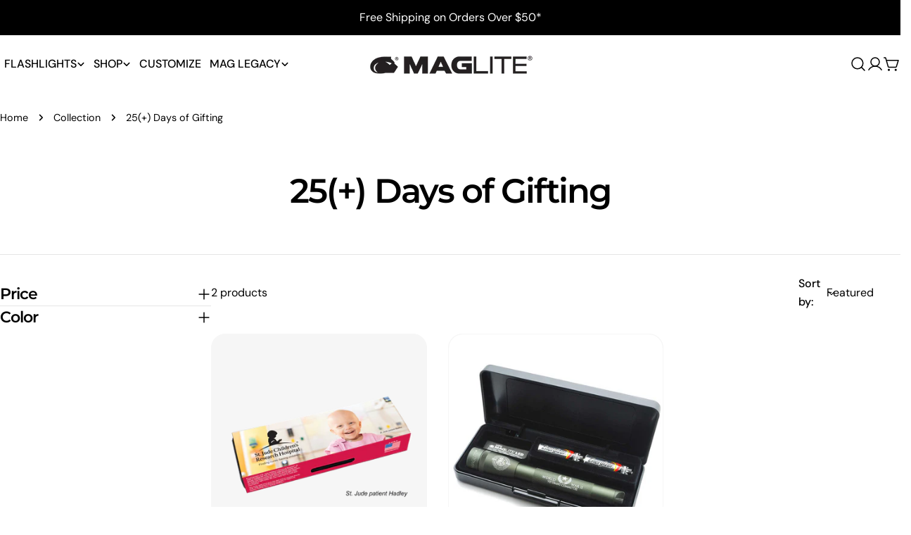

--- FILE ---
content_type: text/plain; charset=utf-8
request_url: https://d-ipv6.mmapiws.com/ant_squire
body_size: 150
content:
maglite.com;019bc573-c1b7-7dc1-b071-97ccc666582d:887a86b2a9b0de8ce3df15c0fe6747d3602b6811

--- FILE ---
content_type: text/javascript
request_url: https://maglite.com/cdn/shop/t/48/assets/facets.js?v=107541151745716596901742442197
body_size: 2249
content:
class FacetShort extends HTMLSelectElement{constructor(){super(),this.initMotionInView(),this.addEventListener("change",this.onSelectChange.bind(this))}get options(){return this.getElementsByTagName("option")}get fakeSelectElement(){return this.previousElementSibling}initMotionInView(){FoxTheme.Motion.inView(this,this.calcSelectWidth.bind(this),{margin:"200px 0px 200px 0px"})}calcSelectWidth(){const selectStyle=window.getComputedStyle(this),selectedOptionText=this.options[this.selectedIndex].text,textElement=this.createTextElement(selectedOptionText,selectStyle);document.body.appendChild(textElement);const selectWidth=textElement.offsetWidth;textElement.remove(),this.style.setProperty("--width",`${selectWidth+22}px`)}createTextElement(text,style){const textElement=document.createElement("span");return textElement.style.fontFamily=style.fontFamily,textElement.style.fontSize=style.fontSize,textElement.style.fontWeight=style.fontWeight,textElement.style.visibility="hidden",textElement.style.position="absolute",textElement.innerHTML=text,textElement}onSelectChange(event){this.calcSelectWidth(),this.updateFormParams(event)}updateFormParams(event){const form=this.getClosestFacetForm()||this.getFirstFacetForm();if(form){const url=new URL(window.location.href);url.searchParams.set("sort_by",event.target.value),url.searchParams.set("section_id",FoxTheme.utils.getSectionId(form)),url.searchParams.delete("page"),form.renderSection(url.toString(),event)}}getClosestFacetForm(){return this.closest('form[is="facet-form"]')}getFirstFacetForm(){return document.querySelector('form[is="facet-form"]')}}customElements.define("facet-short",FacetShort,{extends:"select"});class PriceRange extends HTMLElement{constructor(){super(),this.minRangeInput=this.querySelector('input[type="range"]:first-child'),this.maxRangeInput=this.querySelector('input[type="range"]:last-child'),this.minPriceInput=this.querySelector('input[name="filter.v.price.gte"]'),this.maxPriceInput=this.querySelector('input[name="filter.v.price.lte"]'),this.minPriceInput.addEventListener("focus",this.minPriceInput.select),this.maxPriceInput.addEventListener("focus",this.maxPriceInput.select),this.minPriceInput.addEventListener("change",this.handleInputMinChange.bind(this)),this.maxPriceInput.addEventListener("change",this.handleInputMaxChange.bind(this)),this.minRangeInput.addEventListener("change",this.handleRangeMinChange.bind(this)),this.maxRangeInput.addEventListener("change",this.handleRangeMaxChange.bind(this)),this.minRangeInput.addEventListener("input",this.handleRangeMinInput.bind(this)),this.maxRangeInput.addEventListener("input",this.handleRangeMaxInput.bind(this))}handleInputMinChange(event){event.preventDefault(),event.target.value=Math.max(Math.min(parseInt(event.target.value),parseInt(this.maxPriceInput.value||event.target.max)-1),event.target.min),this.minRangeInput.value=event.target.value,this.minRangeInput.parentElement.style.setProperty("--range-min",`${parseInt(this.minRangeInput.value)/parseInt(this.minRangeInput.max)*100}%`)}handleInputMaxChange(event){event.preventDefault(),event.target.value=Math.min(Math.max(parseInt(event.target.value),parseInt(this.minPriceInput.value||event.target.min)+1),event.target.max),this.maxRangeInput.value=event.target.value,this.maxRangeInput.parentElement.style.setProperty("--range-max",`${parseInt(this.maxRangeInput.value)/parseInt(this.maxRangeInput.max)*100}%`)}handleRangeMinChange(event){event.stopPropagation(),this.minPriceInput.value=event.target.value,this.minPriceInput.dispatchEvent(new Event("change",{bubbles:!0}))}handleRangeMaxChange(event){event.stopPropagation(),this.maxPriceInput.value=event.target.value,this.maxPriceInput.dispatchEvent(new Event("change",{bubbles:!0}))}handleRangeMinInput(event){event.target.value=Math.min(parseInt(event.target.value),parseInt(this.maxPriceInput.value||event.target.max)-1),event.target.parentElement.style.setProperty("--range-min",`${parseInt(event.target.value)/parseInt(event.target.max)*100}%`),this.minPriceInput.value=event.target.value}handleRangeMaxInput(event){event.target.value=Math.max(parseInt(event.target.value),parseInt(this.minPriceInput.value||event.target.min)+1),event.target.parentElement.style.setProperty("--range-max",`${parseInt(event.target.value)/parseInt(event.target.max)*100}%`),this.maxPriceInput.value=event.target.value}}customElements.define("price-range",PriceRange);class FacetForm extends HTMLFormElement{constructor(){super(),this.dirty=!1,this.cachedMap=new Map,this.addEventListener("change",this.onFormChange),this.addEventListener("submit",this.onFormSubmit)}onFormChange(){this.dirty=!0,this.dispatchEvent(new Event("submit",{cancelable:!0}))}onFormSubmit(event){if(event.preventDefault(),!this.dirty)return;const url=this.buildUrl().toString();this.renderSection(url,event)}buildUrl(){const searchParams=new URLSearchParams(new FormData(this)),url=new URL(this.action);return url.search="",searchParams.forEach((value,key)=>url.searchParams.append(key,value)),["page","filter.v.price.gte","filter.v.price.lte"].forEach(item=>{url.searchParams.get(item)===""&&url.searchParams.delete(item)}),url.searchParams.set("section_id",FoxTheme.utils.getSectionId(this)),url}updateURLHash(url){const clonedUrl=new URL(url);clonedUrl.searchParams.delete("section_id"),history.replaceState({},"",clonedUrl.toString())}beforeRenderSection(){const container=document.getElementById("ProductGridContainer"),loadings=document.querySelectorAll("[data-facet-loading]"),translateY=FoxTheme.config.motionReduced?0:50;FoxTheme.Motion.timeline([[container,{y:translateY,opacity:0},{duration:0}]]),setTimeout(()=>{const target=document.querySelector(".collection");window.scrollTo({top:target.getBoundingClientRect().top+window.scrollY-95,behavior:FoxTheme.config.motionReduced?"auto":"smooth"}),loadings&&loadings.forEach(loading=>{loading.classList.add("btn--loading")})},100)}afterRenderSection(){const container=document.getElementById("ProductGridContainer"),items=container.querySelectorAll(".product-card"),loadings=document.querySelectorAll("[data-facet-loading]"),translateY=FoxTheme.config.motionReduced?0:50;FoxTheme.Motion.timeline([[container,{y:[translateY,0],opacity:[0,1]}],[items,{y:[translateY,0],opacity:[0,1],visibility:["hidden","visible"]},{duration:.5,delay:FoxTheme.config.motionReduced?0:FoxTheme.Motion.stagger(.1)}]]),loadings&&loadings.forEach(loading=>{loading.classList.remove("btn--loading")}),document.dispatchEvent(new CustomEvent("collection:rerendered"))}renderSection(url,event){this.cachedMap.has(url)?this.renderSectionFromCache(url,event):this.renderSectionFromFetch(url,event),this.hasAttribute("data-history")&&this.updateURLHash(url),this.dirty=!1}renderSectionFromFetch(url,event){this.beforeRenderSection();const start=performance.now();fetch(url).then(response=>response.text()).then(responseText=>{const execution=performance.now()-start;setTimeout(()=>{this.renderFilters(responseText,event),this.renderFiltersActive(responseText),this.renderProductGridContainer(responseText),this.renderProductCount(responseText),this.renderSortBy(responseText),this.renderSortByMobile(responseText),FoxTheme.pubsub.publish(FoxTheme.pubsub.PUB_SUB_EVENTS.facetUpdate,{responseText}),this.cachedMap.set(url,responseText),this.afterRenderSection()},execution>250?0:250)})}renderSectionFromCache(url,event){this.beforeRenderSection(),setTimeout(()=>{const responseText=this.cachedMap.get(url);this.renderFilters(responseText,event),this.renderFiltersActive(responseText),this.renderProductGridContainer(responseText),this.renderProductCount(responseText),this.renderSortBy(responseText),this.renderSortByMobile(responseText),FoxTheme.pubsub.publish(FoxTheme.pubsub.PUB_SUB_EVENTS.facetUpdate,{responseText}),this.afterRenderSection()},250)}renderFilters(responseText,event){const facetElements=new DOMParser().parseFromString(responseText,"text/html").querySelectorAll("#FacetFiltersContainer [data-filter], #MobileFacetFiltersContainer [data-filter]"),matchesIndex=element=>{const jsFilter=event?event.target.closest("[data-filter]"):void 0;return jsFilter?element.dataset.index===jsFilter.dataset.index:!1};Array.from(facetElements).filter(element=>!matchesIndex(element)).forEach(element=>{const filter=document.querySelector(`[data-filter][data-index="${element.dataset.index}"]`);filter!==null&&(filter.tagName==="DETAILS"?filter.querySelector("summary + *").innerHTML=element.querySelector("summary + *").innerHTML:filter.innerHTML=element.innerHTML)})}renderFiltersActive(responseText){const id="FacetFiltersActive";if(document.getElementById(id)===null)return;const parsedHTML=new DOMParser().parseFromString(responseText,"text/html");document.getElementById(id).innerHTML=parsedHTML.getElementById(id)&&parsedHTML.getElementById(id).innerHTML}renderProductGridContainer(responseText){const id="ProductGridContainer";if(document.getElementById(id)===null)return;const parsedHTML=new DOMParser().parseFromString(responseText,"text/html");document.getElementById(id).innerHTML=parsedHTML.getElementById(id)&&parsedHTML.getElementById(id).innerHTML;const layoutSwitcher=document.querySelector("#ProductGridWrapper layout-switcher");layoutSwitcher&&layoutSwitcher.onButtonClick(layoutSwitcher.querySelector(".btn--active"))}renderProductCount(responseText){const id="ProductCount";if(document.getElementById(id)===null)return;const parsedHTML=new DOMParser().parseFromString(responseText,"text/html");document.getElementById(id).innerHTML=parsedHTML.getElementById(id)&&parsedHTML.getElementById(id).innerHTML}renderSortBy(responseText){const id="SortByContainer";if(document.getElementById(id)===null)return;const parsedHTML=new DOMParser().parseFromString(responseText,"text/html");document.getElementById(id).innerHTML=parsedHTML.getElementById(id)&&parsedHTML.getElementById(id).innerHTML}renderSortByMobile(responseText){const id="SortByContainerMobile";if(document.getElementById(id)===null)return;const parsedHTML=new DOMParser().parseFromString(responseText,"text/html");document.getElementById(id).innerHTML=parsedHTML.getElementById(id)&&parsedHTML.getElementById(id).innerHTML}}customElements.define("facet-form",FacetForm,{extends:"form"});class FacetRemove extends HTMLAnchorElement{constructor(){super(),this.addEventListener("click",this.onClick)}onClick(event){const form=this.closest('form[is="facet-form"]')||document.querySelector('form[is="facet-form"]');if(form){event.preventDefault();const url=new URL(this.href);url.searchParams.set("section_id",FoxTheme.utils.getSectionId(form)),form.renderSection(url.toString(),event)}}}customElements.define("facet-remove",FacetRemove,{extends:"a"});class FacetCount extends HTMLElement{constructor(){super()}facetUpdateUnsubscriber=void 0;connectedCallback(){this.facetUpdateUnsubscriber=FoxTheme.pubsub.subscribe(FoxTheme.pubsub.PUB_SUB_EVENTS.facetUpdate,this.onFacetUpdate.bind(this))}disconnectedCallback(){this.facetUpdateUnsubscriber&&this.facetUpdateUnsubscriber()}get itemCount(){return parseInt(this.innerText.replace(/\D/g,""))}onFacetUpdate(event){const facetCount=new DOMParser().parseFromString(event.responseText,"text/html").querySelector("facet-count");this.innerText=facetCount&&facetCount.innerHTML,this.hidden=this.itemCount===0}}customElements.define("facet-count",FacetCount);class LoadMoreButton extends HTMLButtonElement{constructor(){super(),this.onClickHandler=this.onClick.bind(this)}connectedCallback(){this.addEventListener("click",this.onClickHandler),this.getAttribute("type")=="infinite"&&FoxTheme.Motion.inView(this,this.onClickHandler,{margin:"200px 0px 200px 0px"})}disconnectedCallback(){this.removeEventListener("click",this.onClickHandler)}onClick(){if(this.classList.contains("btn--loading"))return;this.loadingState();const url=this.setUrl().toString();fetch(url).then(response=>response.text()).then(responseText=>{this.renderPagination(responseText),this.renderProductGridContainer(responseText)})}renderPagination(responseText){const productGridContainer=document.getElementById("ProductGridContainer");if(productGridContainer===null)return;const parsedHTML=new DOMParser().parseFromString(responseText,"text/html"),pagination=productGridContainer.querySelector(".pagination"),source=parsedHTML.querySelector(".pagination");source?pagination.innerHTML=source.innerHTML:pagination.remove()}renderProductGridContainer(responseText){const productGridContainer=document.getElementById("ProductGridContainer");if(productGridContainer===null)return;const parsedHTML=new DOMParser().parseFromString(responseText,"text/html"),productList=productGridContainer.querySelector(".products-list"),gridList=productGridContainer.querySelector("grid-list"),source=parsedHTML.querySelector(".products-list");source&&productList&&(source.querySelectorAll(".card").forEach(item=>{productList.appendChild(item)}),gridList&&gridList.reload())}setUrl(){const url=new URL(this.getAttribute("action"));return url.searchParams.set("section_id",FoxTheme.utils.getSectionId(this)),url}loadingState(){this.classList.add("pointer-events-none"),this.classList.add("btn--loading")}}customElements.define("load-more-button",LoadMoreButton,{extends:"button"});class LayoutSwitcher extends HTMLElement{constructor(){super(),this.cookieName="sleektheme:collection-layout",this.initLayoutMode(),this.buttons.forEach(button=>{button.addEventListener("click",this.onButtonClick.bind(this))})}get buttons(){return this.querySelectorAll("button")}onButtonClick(event){const target=event.target?event.target:event;this.changeLayout(target,target.dataset.layoutMode)}initLayoutMode(){if(FoxTheme.config.hasLocalStorage){const layoutMode=window.localStorage.getItem(this.cookieName);if(layoutMode!==null){const target=this.querySelector(`button[data-layout-mode="${layoutMode}"]`);target&&this.changeLayout(target,layoutMode)}}}changeLayout(target,layoutMode){const productGrid=document.getElementById("ProductsList");if(!productGrid)return;["f-grid-1-cols","f-grid-2-cols"].forEach(removed=>{productGrid.classList.remove(removed)});let addedClass="";switch(layoutMode){case"grid-1":addedClass="f-grid-1-cols";break;case"grid-2":addedClass="f-grid-2-cols";break}productGrid.classList.add(addedClass),this.buttons.forEach(button=>{button.classList.remove("btn--active")}),target.classList.add("btn--active"),FoxTheme.config.hasLocalStorage&&window.localStorage.setItem(this.cookieName,layoutMode)}}customElements.define("layout-switcher",LayoutSwitcher);
//# sourceMappingURL=/cdn/shop/t/48/assets/facets.js.map?v=107541151745716596901742442197


--- FILE ---
content_type: text/plain;charset=UTF-8, text/javascript
request_url: https://app.accessibilityspark.com/sessions?shop=maglite.myshopify.com
body_size: -88
content:
// 1768544256314 | maglite.myshopify.com | null | undefined